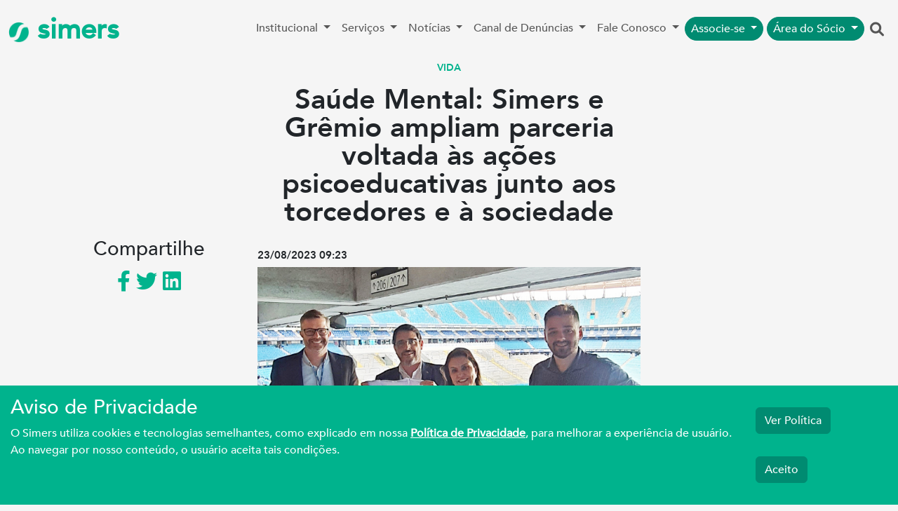

--- FILE ---
content_type: text/html; charset=UTF-8
request_url: https://simers.org.br/noticia/saude-mental--simers-e-gremio-ampliam-parceria-voltada-as-acoes-psicoeducativas-junto-aos-torcedores-e-a-sociedade
body_size: 9135
content:
<!DOCTYPE html>
<html lang="pt-br">

<head>

    <!-- Google tag (gtag.js) -->
    <script async src="https://www.googletagmanager.com/gtag/js?id=GTM-TFQJ5X"></script>
    <script>
        window.dataLayer = window.dataLayer || [];

        function gtag() {
            dataLayer.push(arguments);
        }
        gtag('js', new Date());

        gtag('config', 'GTM-TFQJ5X');
    </script>
    <meta charset="UTF-8">
    <meta name="facebook-domain-verification" content="waqbfckt6u9dpsiliiw60extivoo0d" />
    <script src="https://www.google.com/recaptcha/api.js" async defer></script>
    <!-- Facebook Pixel Code -->
    <script>
        ! function(f, b, e, v, n, t, s) {
            if (f.fbq) return;
            n = f.fbq = function() {
                n.callMethod ?
                    n.callMethod.apply(n, arguments) : n.queue.push(arguments)
            };
            if (!f._fbq) f._fbq = n;
            n.push = n;
            n.loaded = !0;
            n.version = '2.0';
            n.queue = [];
            t = b.createElement(e);
            t.async = !0;
            t.src = v;
            s = b.getElementsByTagName(e)[0];
            s.parentNode.insertBefore(t, s)
        }(window, document, 'script',
            'https://connect.facebook.net/en_US/fbevents.js');
        fbq('init', '1014044392908038');
        fbq('track', 'PageView');
    </script>
    <noscript>
        <img height="1" width="1" src="https://www.facebook.com/tr?id=1014044392908038&ev=PageView&noscript=1" />
    </noscript>
    <!-- End Facebook Pixel Code -->
    <meta http-equiv="X-UA-Compatible" content="IE=edge">
    <link href="https://cdn.jsdelivr.net/npm/bootstrap@5.3.0-alpha1/dist/css/bootstrap.min.css" rel="stylesheet">
    <link href="https://cdnjs.cloudflare.com/ajax/libs/font-awesome/6.1.2/css/all.min.css" rel="stylesheet">


    <meta name="viewport" content="width=device-width, initial-scale=1">

    
    <base href="">
    <title>Saúde Mental: Simers e Grêmio ampliam parceria voltada às ações psicoeducativas junto aos torcedores e à sociedade</title>
    <!-- Twitter Card data -->
    <meta name="twitter:card" content="summary">
    <meta name="twitter:site" content="@simersoficial">
    <meta name="twitter:title" content="Saúde Mental: Simers e Grêmio ampliam parceria voltada às ações psicoeducativas junto aos torcedores e à sociedade">
    <meta name="twitter:description" content="">
    <meta name="twitter:creator" content="@simersoficial">
    <!-- Twitter Summary Card com imagem larga, tem que ter pelo menos 280x150px -->
    <meta name="twitter:image:src" content="https://simers.org.br/img/upload/34536_destaque.png">

    <!-- Open Graph data -->
    <meta property="og:title" content="Saúde Mental: Simers e Grêmio ampliam parceria voltada às ações psicoeducativas junto aos torcedores e à sociedade" />
    <meta property="og:type" content="article" />
    <meta property="og:url" content="https://simers.org.br" />
    <meta property="og:image" content="https://simers.org.br/img/upload/34536_destaque.png" />
    <meta property="og:description" content="Saúde Mental: Simers e Grêmio ampliam parceria voltada às ações psicoeducativas junto aos torcedores e à sociedade" />
    <meta property="og:site_name" content="Simers" />
    <meta property="article:published_time" content="2023-08-23 09:26:17" />
    <meta property="article:modified_time" content="2023-08-23 15:05:32" />
    <meta property="article:section" content="Secção do Artigo" />
    <meta property="article:tag" content="Tag do Artigo" />

    <link rel="icon" href="https://simers.org.br/img/simers-icon.png" type="image/x-icon" />
    <meta name="description" content="Simers é o sindicato que representa toda a categoria médica no Rio Grande do Sul. Gestão compartilhada com foco na ética e na transparência.">
    <script src="https://www.google.com/recaptcha/api.js" async defer></script>
    <script type="application/javascript">
        (function(w, d, t, r, u) {
            w[u] = w[u] || [];
            w[u].push({
                'projectId': '10000',
                'properties': {
                    'pixelId': '10157044',
                    'userEmail': '<email_address>'
                }
            });
            var s = d.createElement(t);
            s.src = r;
            s.async = true;
            s.onload = s.onreadystatechange = function() {
                var y, rs = this.readyState,
                    c = w[u];
                if (rs && rs != "complete" && rs != "loaded") {
                    return
                }
                try {
                    y = YAHOO.ywa.I13N.fireBeacon;
                    w[u] = [];
                    w[u].push = function(p) {
                        y([p])
                    };
                    y(c)
                } catch (e) {}
            };
            var scr = d.getElementsByTagName(t)[0],
                par = scr.parentNode;
            par.insertBefore(s, scr)
        })(window, document, "script", "https://s.yimg.com/wi/ytc.js", "dotq");
    </script>

    <meta name="csrf-param" content="_csrf">
<meta name="csrf-token" content="3iKSXGoIw3ukbTHXW97ECW0G1ssPJAfTCC_OIywDW1uTZtEtOjymMugyeIIBubYxHXCznEJmNr5iaf9RVlAODw==">
    <style>
        @import url("https://fonts.googleapis.com/css?family=Roboto:300,400,500,700");

        @font-face {
            font-family: AvenirLight;
            font-weight: 400;
            src: url(../fonts/avenir-light.ttf) format("truetype");
        }

        @font-face {
            font-family: AvenirRegular;
            font-weight: 400;
            src: url(../fonts/avenir-medium.ttf) format("truetype");
        }

        @font-face {
            font-family: AvenirBold;
            font-weight: 400;
            src: url(../fonts/avenir-heavy.ttf) format("truetype");
        }

        body {
            font-family: AvenirRegular;
        }

        .hidden {
            display: none;
        }

        .btn-success {
            background-color: #008b71 !important;
            border-color: #008b71 !important;
            color: white !important;
        }

        .btn:hover {
            color: white;
            background-color: #008b71 !important;
            border-color: #008b71 !important;
        }

        .nav-item:hover ul {
            display: block;
        }

        .home {
            background-color: #f5f5f5;
        }

        .color-simers {
            color: #00B38D;
        }

        .color-simers:hover {
            color: #00B38D;
            text-decoration: none;
        }

        .color-simers-escuro {
            color: #005349;
        }

        .color-simers-escuro:hover {
            color: #005349;
            text-decoration: none;
        }

        .fab {
            position: fixed;
            bottom: 10px;
            right: 10px;
        }

        .fab button {
            cursor: pointer;
            width: 48px;
            height: 48px;
            border-radius: 30px;
            background-color: #cb60b3;
            border: none;
            box-shadow: 0 1px 5px rgba(0, 0, 0, .4);
            font-size: 24px;
            color: white;

            -webkit-transition: .2s ease-out;
            -moz-transition: .2s ease-out;
            transition: .2s ease-out;
        }

        .fab button:focus {
            outline: none;
        }

        .fab button.main {
            position: absolute;
            width: 60px;
            height: 60px;
            border-radius: 30px;
            background-color: #00b38d;
            right: 0;
            bottom: 0;
            z-index: 20;
        }


        .fab ul {
            position: absolute;
            bottom: 0;
            right: 0;
            padding: 0;
            padding-right: 5px;
            margin: 0;
            list-style: none;
            z-index: 10;

            -webkit-transition: .2s ease-out;
            -moz-transition: .2s ease-out;
            transition: .2s ease-out;
        }

        .fab ul div {
            /*display: flex;*/
            justify-content: flex-start;
            position: relative;
            margin-bottom: -10%;
            opacity: 0;

            -webkit-transition: .3s ease-out;
            -moz-transition: .3s ease-out;
            transition: .3s ease-out;
        }

        .fab ul div label {
            margin-right: 10px;
            white-space: nowrap;
            display: block;
            margin-top: 10px;
            padding: 5px 8px;
            background-color: white;
            box-shadow: 0 1px 3px rgba(0, 0, 0, .2);
            border-radius: 3px;
            height: 18px;
            font-size: 16px;
            pointer-events: none;
            opacity: 0;

            -webkit-transition: .2s ease-out;
            -moz-transition: .2s ease-out;
            transition: .2s ease-out;
        }

        .fab.show button.main,
        .fab.show button.main {
            outline: none;
            background-color: #00b38d;
            box-shadow: 0 3px 8px rgba(0, 0, 0, .5);
        }

        .fab.show button.main:before,
        .fab.show button.main:before {
            content: '↑';
        }

        .fab.show button.main+ul,
        .fab.show button.main+ul {
            bottom: 70px;
        }

        .fab.show button.main+ul div,
        .fab.show button.main+ul div {
            margin-bottom: 10px;
            opacity: 1;
        }

        .fab.show button.main+ul div:hover label,
        .fab.show button.main+ul div:hover label {
            opacity: 1;
        }

        .fab .card {
            padding: 16px;
            background: #fff;
            width: 290px;
            height: 400px;
            border-radius: 16px;
            box-shadow: 0 3px 8px rgba(0, 0, 0, .5);
        }
    </style>
</head>

<body class="home">
        <div class="container-fluid p-0">

        <header>
            <nav class="navbar navbar-expand-lg navbar-light">
                <div class="container-fluid">
                    <a class="navbar-brand color-simers" href="/" style="font-size: 40px;font-weight: 700;">
                        <img src="https://simers.org.br/img/simers-icon.png" style="width: auto;height: 30px;" />
                        simers
                    </a>
                    <button class="navbar-toggler" type="button" data-bs-toggle="collapse" data-bs-target="#navbarSupportedContent" aria-controls="navbarSupportedContent" aria-expanded="false" aria-label="Toggle navigation">
                        <span class="navbar-toggler-icon"></span>
                    </button>
                    <div class="collapse navbar-collapse" id="navbarSupportedContent">
                        <ul class="navbar-nav mb-2 mb-lg-0" style="margin-left: auto;">
                            <li class="nav-item dropdown">
                                <a class="nav-link dropdown-toggle" href="#" id="nav-institucional" role="button" data-bs-toggle="dropdown" aria-expanded="false">
                                    Institucional
                                </a>
                                <ul class="dropdown-menu" aria-labelledby="nav-institucional">
                                    <li><a class="dropdown-item" href="/quem-somos">Quem Somos</a></li>
                                    <li><a class="dropdown-item" href="/nucleos-de-trabalho">Políticas Estratégicas</a></li>
                                    <li><a class="dropdown-item" href="/transparencia-salarial">Relatório de Transparência Salarial</a></li>
                                </ul>
                            </li>
                            <li class="nav-item dropdown">
                                <a class="nav-link dropdown-toggle" href="#" id="navbarDropdown" role="button" data-bs-toggle="dropdown" aria-expanded="false">
                                    Serviços
                                </a>
                                <ul class="dropdown-menu" aria-labelledby="navbarDropdown">
                                    <li><a class="dropdown-item" href="/saudemental">Saúde Mental</a></li>
                                    <li><a class="dropdown-item" href="/sim">SIM Serviços</a></li>
                                    <li><a class="dropdown-item" href="https://clubedevantagens.simers.net/">Clube de Vantagens</a></li>
                                    <li><a class="dropdown-item" href="/nucleos-de-trabalho/banco-peritos-medicos">Banco de Assistentes Técnicos em Perícias Médicas</a></li>
                                </ul>
                            </li>
                            <li class="nav-item dropdown">
                                <a class="nav-link dropdown-toggle" href="#" id="navbarDropdown" role="button" data-bs-toggle="dropdown" aria-expanded="false">
                                    Notícias
                                </a>
                                <ul class="dropdown-menu" aria-labelledby="navbarDropdown">
                                    <li><a class="dropdown-item" href="/noticias">Leia as notícias</a></li>
                                    <li><a class="dropdown-item" href="/galeria">Galeria de fotos</a></li>
                                    <li><a class="dropdown-item" href="https://open.spotify.com/show/1tmRnas8aSqX7G9i5DmvyX">Podcast</a></li>
                                </ul>
                            </li>

                            <li class="nav-item dropdown">
                                <a class="nav-link dropdown-toggle" href="#" id="navbarDropdown" role="button" data-bs-toggle="dropdown" aria-expanded="false">
                                    Canal de Denúncias
                                </a>
                                <ul class="dropdown-menu" aria-labelledby="navbarDropdown">
                                    <li><a class="dropdown-item" href="/canal-denuncia">Exercício Profissional - Denúncia</a></li>
                                    <li><a class="dropdown-item" href="/compliance-denuncia">Compliance - Denúncia</a></li>
                                </ul>
                            </li>
                            <li class="nav-item dropdown">
                                <a class="nav-link dropdown-toggle" href="#" id="navbarDropdown" role="button" data-bs-toggle="dropdown" aria-expanded="false">
                                    Fale Conosco
                                </a>
                                <ul class="dropdown-menu" aria-labelledby="navbarDropdown">
                                    <li><a class="dropdown-item" href="/ouvidoria">Ouvidoria</a></li>
                                    <li><a class="dropdown-item" href="/contato">Contato</a></li>
                                    <li><a class="dropdown-item" href="/imprensa">Imprensa</a></li>

                                </ul>
                            </li>
                            <li class="nav-item dropdown">
                                <a class="py-1 my-1 nav-link dropdown-toggle btn btn-sm btn-success btn-outline-success rounded-pill" style="color:white;" href="#" id="navbarDropdown" role="button" data-bs-toggle="dropdown" aria-expanded="false">
                                    Associe-se
                                </a>
                                <ul class="dropdown-menu" aria-labelledby="navbarDropdown">
                                    <li><a class="dropdown-item" href="/sim#associe-se">Médico</a></li>
                                    <li><a class="dropdown-item" href="/nucleo-academico#associese">Acadêmico</a></li>
                                </ul>
                            </li>
                            <li class="nav-item dropdown">
                                <a class="py-1 my-1 nav-link dropdown-toggle btn btn-sm btn-success btn-outline-success rounded-pill" style="margin-left: 5px;color:white;" href="#" id="navbarDropdown" role="button" data-bs-toggle="dropdown" aria-expanded="false">
                                    Área do Sócio
                                </a>
                                <ul class="dropdown-menu" aria-labelledby="navbarDropdown">
                                    <li><a class="dropdown-item" href="https://arearestrita.simers.org.br">Médico</a></li>
                                    <li><a class="dropdown-item" href="/nucleo-academico">Acadêmico</a></li>
                                </ul>
                            </li>
                            <a class="text-center nav-link search" onclick="mostraOcultaPesquiar()" style="font-size: 20px;" href="#" role="button">
                                <i class="fa fa-search"></i>
                            </a>
                        </ul>

                    </div>
                </div>
            </nav>
        </header>
        <div class="search-bar hidden ">
            <form class="py-3 px-3" method="get" id="searchformdsk" action="/busca">
                <div class="row ">
                    <div class="offset-md-3 col-md-5">
                        <input type="text" class="form-control" name="s" id="buscambl" placeholder="Digite aqui sua busca">
                    </div>
                    <div class="col-md-2">
                        <div class="btn btn-md btn-success" type="submit"><i class="fa fa-search"></i></div>
                        <div onclick="mostraOcultaPesquiar()" class="btn btn-md btn-secondary" type="submit"><i class="fa-regular fa-circle-xmark"></i></div>
                    </div>
                </div>
            </form>
        </div>

    </div>
        <script>
    var SOCIAL = {
        title: 'Saúde Mental: Simers e Grêmio ampliam parceria voltada às ações psicoeducativas junto aos torcedores e à sociedade',
        url: 'https://simers.org.br/noticia/saude-mental--simers-e-gremio-ampliam-parceria-voltada-as-acoes-psicoeducativas-junto-aos-torcedores-e-a-sociedade'
    };
</script>
<style>
    .corpo-noticia img {
        max-width: 100%;
        height: auto;
    }
</style>
<div class="container">
    <div class="row">
        <div class="mx-auto col-md-6 text-center">
                        <div  style="color: #00b38d; font-family: AvenirBold, sans-serif;font-size: 14px;text-transform: uppercase;">Vida</div>
            <h1 class="mt-3" style="font-family: AvenirBold, sans-serif;font-size: 40px;line-height: 1; margin: 5px 0;">Saúde Mental: Simers e Grêmio ampliam parceria voltada às ações psicoeducativas junto aos torcedores e à sociedade</h1>
            <h5 class="mt-3" style="font-family: Avenir, sans-serif;font-size: 20px;line-height: 1; margin: 5px 0;"></h5>
        </div>
    </div>

    <div class="row">
        <div class="col-md-3 text-center">
            <h3>Compartilhe</h3>

            <a href="https://www.facebook.com/sharer.php?u=simers.org.br/noticia/saude-mental--simers-e-gremio-ampliam-parceria-voltada-as-acoes-psicoeducativas-junto-aos-torcedores-e-a-sociedade" class="color-simers" style="font-size: 30px; text-decoration: none;" target="_blank">
                <i class="fa-brands fa-facebook-f"></i>
            </a>
            <a href="https://twitter.com/intent/tweet?url=simers.org.br/noticia/saude-mental--simers-e-gremio-ampliam-parceria-voltada-as-acoes-psicoeducativas-junto-aos-torcedores-e-a-sociedade" class="color-simers" style="font-size: 30px; text-decoration: none;" target="_blank">
                <i class="fa-brands fa-twitter"></i>
            </a>
            <a href="https://www.linkedin.com/sharing/share-offsite/?url=simers.org.br/noticia/saude-mental--simers-e-gremio-ampliam-parceria-voltada-as-acoes-psicoeducativas-junto-aos-torcedores-e-a-sociedade" class="color-simers" style="font-size: 30px; text-decoration: none;" target="_blank">
                <i class="fa-brands fa-linkedin"></i>
            </a>
        </div>
        <div class="col-md-6 mt-3">
            <h2 style="font-weight: 600; font-size:15px; font-family:AvenirBold,sans-serif">
                <strong>23/08/2023 09:23</strong>
            </h2>
            <div class="corpo-noticia">
                <p style="text-align:center"><img alt="" height="500" src="https://simers.org.br/img/files/08.%20Agosto/agosto_2023/02.08.23/10.08.23/170823/23.08.23/Design%20sem%20nome%20-%202023-08-22T175340_201%20(1).png" width="700" /></p>

<p style="text-align:justify">Para garantir que os est&aacute;dios de futebol sejam um espa&ccedil;o de bem-estar do corpo e tamb&eacute;m da mente, o Sindicato M&eacute;dico do Rio Grande do Sul (Simers) e o Gr&ecirc;mio Foot-Ball Porto Alegrense iniciaram uma s&eacute;rie de agendas para promover a&ccedil;&otilde;es psicoeducativas junto aos torcedores e &agrave; sociedade ga&uacute;cha. Nesta ter&ccedil;a-feira, a diretora do Simers, Luciana Mesko, e o gerente de Marketing e Comunica&ccedil;&atilde;o da entidade, Leandro Melo, foram recebidos pelo coordenador do Clube de Todos, Juliano Ferrer, pelos assessores da presid&ecirc;ncia Alexandre Rossato e Luiz Felipe Barth, e por Douglas Dombrovski.</p>

<p style="text-align:justify">Durante a reuni&atilde;o, Simers e Gr&ecirc;mio alinharam as a&ccedil;&otilde;es da parceria, que acontece dentro da campanha do N&uacute;cleo de Psiquiatria do Simers, intitulada Sa&uacute;de Mental &eacute; Assunto S&eacute;rio o Ano Todo, cujo objetivo &eacute; falar sobre o tema de janeiro a dezembro. Al&eacute;m disso, foi exibido o filme que marca os 92 anos do maior sindicato m&eacute;dico da Am&eacute;rica Latina, reconhecido pelas iniciativas pela valoriza&ccedil;&atilde;o e defesa n&atilde;o s&oacute; do m&eacute;dico, mas tamb&eacute;m, da Sa&uacute;de.</p>

<p style="text-align:justify">&ldquo;Esta &eacute; a segunda vez que somos recebidos pelo clube e temos a certeza de que ser&aacute; poss&iacute;vel levar informa&ccedil;&otilde;es relevantes para os tricolores de todo o Estado, que v&atilde;o desde a conscientiza&ccedil;&atilde;o at&eacute; a preven&ccedil;&atilde;o contra viol&ecirc;ncia e preconceito dentro dos est&aacute;dios&rdquo;, afirma Luciana Mesko, que &eacute; integrante do N&uacute;cleo de Psiquiatria do Simers.</p>

<p style="text-align:center"><img alt="" height="400" src="https://simers.org.br/img/files/08.%20Agosto/agosto_2023/02.08.23/10.08.23/170823/23.08.23/Design%20sem%20nome%20-%202023-08-22T175730_688.png" width="700" /></p>

<p>&nbsp;</p>
            </div>
                        <div style="    border: 1px solid #e5e5e5;
    border-width: 1px 0;
    line-height: 1.5;
    margin-top: 50px;
    padding: 25px 0;">
                <strong style="color: #04695e;
    font-family: AvenirBold;
    text-transform: uppercase;">Tags:</strong>
                                                            <a href="/noticias-tags?t=saude-mental">Saúde Mental</a>
                                            <a href="/noticias-tags?t=nucleo-de-psiquiatria-simers">Núcleo de Psiquiatria Simers</a>
                                            <a href="/noticias-tags?t=gremio">Grêmio</a>
                                            <a href="/noticias-tags?t=saude-mental-e-assunto-serio-o-ano-todo">saúde mental é assunto sério o ano todo</a>
                                            <a href="/noticias-tags?t=parceria">Parceria</a>
                                                </div>
            <div class="py-5 text-center d-flex " style="flex-direction: row;
    justify-content: space-between;">
                                    <a class="color-simers" href="/noticia/sapucaia-do-sul--simers-garante-que-obstetras-que-atuam-no-hospital-recebam-os-honorarios" style="align-items: center;
    font-family: AvenirBold;
    font-size: 20px;
    text-decoration: none;">
                        <i class="fa-solid fa-chevron-left"></i>
                        Anterior
                    </a>
                                                    <a class="color-simers" href="/noticia/nota-oficial--nucleo-de-atencao-primaria-do-simers-atuara-pela-categoria-em-encerramento-de-termo-de-colaboracao-da-santa-casa-e-do-divina-providencia-com-a-prefeitura" style="
    text-align: right;
    font-family: AvenirBold;
    font-size: 20px;
    text-decoration: none;">
                        Próximo
                        <i class="fa-solid fa-chevron-right"></i>
                    </a>
                            </div>

        </div>
        <div class="col-md-3">
        </div>
    </div>
</div>
            <!-- Privacidade -->
        <div class="fixed-bottom" style="background:#00b38d;">
            <div class="row" style="padding:15px 15px;">
                <div class="col-md-10">
                    <h3 style="color:#fff">Aviso de Privacidade</h3>
                    <p style="color:#fff">
                        O Simers utiliza cookies e tecnologias semelhantes, como explicado em nossa <a style="color:white;font-weight: bold;text-decoration: underline;" href="/politica-privacidade" target="_blank">Política de Privacidade</a>, para melhorar a experiência de usuário. Ao navegar por nosso conteúdo, o usuário aceita tais condições.
                    </p>
                </div>
                <div class="col-md-2">
                    <form action="/site/aceita-politica" method="POST">
                        <a href="/politica-privacidade" target="_blank" class="btn btn-md btn-success" style="margin: 1rem 0;">Ver Política</a>
                        <br>
                        <button type="submit" class="btn btn-md btn-success" style="margin: 1rem 0;">Aceito</button>
                    </form>
                </div>
            </div>
        </div>
        <div class="container-fluid px-0" style="border-top:#00b38d 4px solid;"></div>
    <div class="container">
        <footer class="py-5">
            <div class="row">
                <div class="col-6 col-md-2 mb-3">
                    <h5>Serviços</h5>
                    <ul class="nav flex-column">
                        <li class="nav-item mb-2"><a href="/saudemental" class="nav-link p-0 text-muted">Saúde Mental</a></li>
                        <li class="nav-item mb-2"><a href="/sim" class="nav-link p-0 text-muted">SIM Serviços</a></li>
                        <li class="nav-item mb-2"><a href="https://clubedevantagens.simers.net/" class="nav-link p-0 text-muted">Clube de Vantagens</a></li>
                        <li class="nav-item mb-2"><a href="/nucleos-de-trabalho/banco-peritos-medicos" class="nav-link p-0 text-muted">Banco de Assistentes Técnicos em Perícias Médicas</a></li>

                    </ul>
                </div>

                <div class="col-6 col-md-2 mb-3">
                    <h5>Canal de Denúncias</h5>
                    <ul class="nav flex-column">
                        <li class="nav-item mb-2"><a href="https://conteudo.simers.org.br/canal-denuncia-simers" class="nav-link p-0 text-muted">Código de trabalho</a></li>
                        <li class="nav-item mb-2"><a href="https://conteudo.simers.org.br/canal-de-denuncias-exercicio-ilegal-medicina" class="nav-link p-0 text-muted">Exercício Ilegal</a></li>
                        <li class="nav-item mb-2"><a href="https://conteudo.simers.org.br/denuncia_assediomoral" class="nav-link p-0 text-muted">Assédio Moral</a></li>
                        <li class="nav-item mb-2"><a href="https://conteudo.simers.org.br/canaldenuncia_residentes" class="nav-link p-0 text-muted">Residência Médica</a></li>
                        <li class="nav-item mb-2"><a href="/integridade-corporativa" class="nav-link p-0 text-muted">Integridade Corporativa</a></li>
                        <li class="nav-item mb-2"><a href="/integridade-corporativa#denuncia-ato-currupcao" class="nav-link p-0 text-muted">Compliance - Denúncia</a></li>
                        <li class="nav-item mb-2"><a href="https://conteudo.simers.org.br/canal-de-denuncias-psiquiatria" class="nav-link p-0 text-muted">Psiquiatria</a></li>
                    </ul>
                </div>

                <div class="col-6 col-md-2 mb-3">
                    <h5>Institucional</h5>
                    <ul class="nav flex-column">
                        <li class="nav-item mb-2"><a href="/quem-somos" class="nav-link p-0 text-muted">Quem Somos</a></li>
                        <li class="nav-item mb-2"><a href="/nucleos-de-trabalho" class="nav-link p-0 text-muted">Políticas Estratégicas</a></li>
                    </ul>
                    <h5>Notícias</h5>
                    <ul class="nav flex-column">
                        <li class="nav-item mb-2"><a href="/noticias" class="nav-link p-0 text-muted">Leia as notícias</a></li>

                        <li class="nav-item mb-2"><a href="https://open.spotify.com/show/1tmRnas8aSqX7G9i5DmvyX" class="nav-link p-0 text-muted">Podcast</a></li>
                    </ul>
                    <h5>Fale Conosco</h5>
                    <ul class="nav flex-column">
                        <li class="nav-item mb-2"><a href="/ouvidoria" class="nav-link p-0 text-muted">Ouvidoria</a></li>
                        <li class="nav-item mb-2"><a href="/contato" class="nav-link p-0 text-muted">Contato</a></li>
                        <li class="nav-item mb-2"><a href="/imprensa" class="nav-link p-0 text-muted">Imprensa</a></li>
                    </ul>
                </div>

                <div class="col-md-5 offset-md-1 mb-3">
                    <form id="news-letter-form">
                        <h5>Clique aqui e fale com o Simers pelo WhatsApp</h5>
                        <p>Assine nossa newsletter</p>

                        <div class="d-flex flex-column flex-sm-row w-100 gap-2">
                            <label for="nome-news" class="visually-hidden">Nome</label>
                            <input name="nome-news" type="text" class="form-control" placeholder="Nome">
                            <label for="email-news" class="visually-hidden">Email</label>
                            <input name="email-news" type="email" class="form-control" placeholder="Email">
                            <button id="btn-news-enviar" class="btn btn-success rounded-pill " type="submit">Enviar</button>
                        </div>
                        <div class="row news-letter-sucesso d-none">
                            <p class="text-center">Enviado com sucesso!</p>
                        </div>
                        <br>
                        <div class="g-recaptcha" data-sitekey="6LcVvb0ZAAAAAMvOUg2w_cLox3SQuuKhRNqw8TIz"></div>

                    </form>
                    <div class="row">
                        <div class="d-flex py-3" style="justify-content: space-around;">
                            <a href="https://play.google.com/store/apps/details?id=com.simers.app"><img src="https://simers.org.br/img/googleplay.webp" class="img-fluid"></a>
                            <a href="https://apps.apple.com/br/app/simers-aplicativo/id1530215321"><img src="https://simers.org.br/img/appleplay.png" class="img-fluid"></a>
                        </div>
                    </div>

                </div>
            </div>

            <div class="d-flex flex-column flex-sm-row justify-content-around py-4 my-4 border-top" style="font-size: 20px;">
                <p style="font-size: 20px;">Simers © 2023 | Rua Coronel Corte Real, 975 Petrópolis | Porto Alegre | (51) 3027.3737
                    <br><span style="font-size: smaller;">Sindicato Médico Do Rio Grande Do Sul – CNPJ 92.990.498/0001-03</span>
                </p>
                <ul class="list-unstyled d-flex">
                    <li class="ms-3">
                        <a class="color-simers" href="https://www.facebook.com/simersoficial/">
                            <i class="fa-brands fa-facebook-f"></i>
                        </a>
                    </li>
                    <li class="ms-3">
                        <a class="color-simers" href="https://twitter.com/simersoficial/">
                            <i class="fa-brands fa-twitter"></i>
                        </a>
                    </li>
                    <li class="ms-3">
                        <a class="color-simers" href="https://www.youtube.com/user/simersnatv/">
                            <i class="fa-brands fa-youtube"></i>
                        </a>
                    </li>
                    <li class="ms-3">
                        <a class="color-simers" href="https://www.instagram.com/simersoficial/">
                            <i class="fa-brands fa-instagram"></i>
                        </a>
                    </li>
                    <li class="ms-3">
                        <a class="color-simers" href="https://www.linkedin.com/company/simers-rs/">
                            <i class="fa-brands fa-linkedin"></i>
                        </a>
                    </li>
                </ul>
            </div>
        </footer>
    </div>
    <script src="/js/jquery-3.6.3.js"></script>
<script src="/js/popper.min.js"></script>    <script>
        $("#news-letter-form").on("submit", function(e) {
            $('#btn-news-enviar').prop('disabled', true);
            e.preventDefault()
            jQuery.ajax({
                type: 'POST',
                url: '/site/salvanewsletter',
                data: $("#news-letter-form").serialize(),
                success: (data) => {
                    $('#btn-news-enviar').prop('disabled', false);
                    var ret = JSON.parse(data);
                    if (ret.return == false) {
                        alert(ret.msg);
                    } else {
                        $(".news-letter-sucesso").removeClass("d-none");
                    }
                }
            })
        })

        function mostraOcultaPesquiar() {
            var pesquisa = $('.search-bar');
            if (pesquisa.hasClass("hidden")) {
                pesquisa.removeClass("hidden");
            } else {
                pesquisa.addClass("hidden");
            }

        }
    </script>
    <script src="/js/bootstrap.bundle.min.js"></script>
</body>

</html>


--- FILE ---
content_type: text/html; charset=utf-8
request_url: https://www.google.com/recaptcha/api2/anchor?ar=1&k=6LcVvb0ZAAAAAMvOUg2w_cLox3SQuuKhRNqw8TIz&co=aHR0cHM6Ly9zaW1lcnMub3JnLmJyOjQ0Mw..&hl=en&v=PoyoqOPhxBO7pBk68S4YbpHZ&size=normal&anchor-ms=20000&execute-ms=30000&cb=rmq3jzbb8zc4
body_size: 49230
content:
<!DOCTYPE HTML><html dir="ltr" lang="en"><head><meta http-equiv="Content-Type" content="text/html; charset=UTF-8">
<meta http-equiv="X-UA-Compatible" content="IE=edge">
<title>reCAPTCHA</title>
<style type="text/css">
/* cyrillic-ext */
@font-face {
  font-family: 'Roboto';
  font-style: normal;
  font-weight: 400;
  font-stretch: 100%;
  src: url(//fonts.gstatic.com/s/roboto/v48/KFO7CnqEu92Fr1ME7kSn66aGLdTylUAMa3GUBHMdazTgWw.woff2) format('woff2');
  unicode-range: U+0460-052F, U+1C80-1C8A, U+20B4, U+2DE0-2DFF, U+A640-A69F, U+FE2E-FE2F;
}
/* cyrillic */
@font-face {
  font-family: 'Roboto';
  font-style: normal;
  font-weight: 400;
  font-stretch: 100%;
  src: url(//fonts.gstatic.com/s/roboto/v48/KFO7CnqEu92Fr1ME7kSn66aGLdTylUAMa3iUBHMdazTgWw.woff2) format('woff2');
  unicode-range: U+0301, U+0400-045F, U+0490-0491, U+04B0-04B1, U+2116;
}
/* greek-ext */
@font-face {
  font-family: 'Roboto';
  font-style: normal;
  font-weight: 400;
  font-stretch: 100%;
  src: url(//fonts.gstatic.com/s/roboto/v48/KFO7CnqEu92Fr1ME7kSn66aGLdTylUAMa3CUBHMdazTgWw.woff2) format('woff2');
  unicode-range: U+1F00-1FFF;
}
/* greek */
@font-face {
  font-family: 'Roboto';
  font-style: normal;
  font-weight: 400;
  font-stretch: 100%;
  src: url(//fonts.gstatic.com/s/roboto/v48/KFO7CnqEu92Fr1ME7kSn66aGLdTylUAMa3-UBHMdazTgWw.woff2) format('woff2');
  unicode-range: U+0370-0377, U+037A-037F, U+0384-038A, U+038C, U+038E-03A1, U+03A3-03FF;
}
/* math */
@font-face {
  font-family: 'Roboto';
  font-style: normal;
  font-weight: 400;
  font-stretch: 100%;
  src: url(//fonts.gstatic.com/s/roboto/v48/KFO7CnqEu92Fr1ME7kSn66aGLdTylUAMawCUBHMdazTgWw.woff2) format('woff2');
  unicode-range: U+0302-0303, U+0305, U+0307-0308, U+0310, U+0312, U+0315, U+031A, U+0326-0327, U+032C, U+032F-0330, U+0332-0333, U+0338, U+033A, U+0346, U+034D, U+0391-03A1, U+03A3-03A9, U+03B1-03C9, U+03D1, U+03D5-03D6, U+03F0-03F1, U+03F4-03F5, U+2016-2017, U+2034-2038, U+203C, U+2040, U+2043, U+2047, U+2050, U+2057, U+205F, U+2070-2071, U+2074-208E, U+2090-209C, U+20D0-20DC, U+20E1, U+20E5-20EF, U+2100-2112, U+2114-2115, U+2117-2121, U+2123-214F, U+2190, U+2192, U+2194-21AE, U+21B0-21E5, U+21F1-21F2, U+21F4-2211, U+2213-2214, U+2216-22FF, U+2308-230B, U+2310, U+2319, U+231C-2321, U+2336-237A, U+237C, U+2395, U+239B-23B7, U+23D0, U+23DC-23E1, U+2474-2475, U+25AF, U+25B3, U+25B7, U+25BD, U+25C1, U+25CA, U+25CC, U+25FB, U+266D-266F, U+27C0-27FF, U+2900-2AFF, U+2B0E-2B11, U+2B30-2B4C, U+2BFE, U+3030, U+FF5B, U+FF5D, U+1D400-1D7FF, U+1EE00-1EEFF;
}
/* symbols */
@font-face {
  font-family: 'Roboto';
  font-style: normal;
  font-weight: 400;
  font-stretch: 100%;
  src: url(//fonts.gstatic.com/s/roboto/v48/KFO7CnqEu92Fr1ME7kSn66aGLdTylUAMaxKUBHMdazTgWw.woff2) format('woff2');
  unicode-range: U+0001-000C, U+000E-001F, U+007F-009F, U+20DD-20E0, U+20E2-20E4, U+2150-218F, U+2190, U+2192, U+2194-2199, U+21AF, U+21E6-21F0, U+21F3, U+2218-2219, U+2299, U+22C4-22C6, U+2300-243F, U+2440-244A, U+2460-24FF, U+25A0-27BF, U+2800-28FF, U+2921-2922, U+2981, U+29BF, U+29EB, U+2B00-2BFF, U+4DC0-4DFF, U+FFF9-FFFB, U+10140-1018E, U+10190-1019C, U+101A0, U+101D0-101FD, U+102E0-102FB, U+10E60-10E7E, U+1D2C0-1D2D3, U+1D2E0-1D37F, U+1F000-1F0FF, U+1F100-1F1AD, U+1F1E6-1F1FF, U+1F30D-1F30F, U+1F315, U+1F31C, U+1F31E, U+1F320-1F32C, U+1F336, U+1F378, U+1F37D, U+1F382, U+1F393-1F39F, U+1F3A7-1F3A8, U+1F3AC-1F3AF, U+1F3C2, U+1F3C4-1F3C6, U+1F3CA-1F3CE, U+1F3D4-1F3E0, U+1F3ED, U+1F3F1-1F3F3, U+1F3F5-1F3F7, U+1F408, U+1F415, U+1F41F, U+1F426, U+1F43F, U+1F441-1F442, U+1F444, U+1F446-1F449, U+1F44C-1F44E, U+1F453, U+1F46A, U+1F47D, U+1F4A3, U+1F4B0, U+1F4B3, U+1F4B9, U+1F4BB, U+1F4BF, U+1F4C8-1F4CB, U+1F4D6, U+1F4DA, U+1F4DF, U+1F4E3-1F4E6, U+1F4EA-1F4ED, U+1F4F7, U+1F4F9-1F4FB, U+1F4FD-1F4FE, U+1F503, U+1F507-1F50B, U+1F50D, U+1F512-1F513, U+1F53E-1F54A, U+1F54F-1F5FA, U+1F610, U+1F650-1F67F, U+1F687, U+1F68D, U+1F691, U+1F694, U+1F698, U+1F6AD, U+1F6B2, U+1F6B9-1F6BA, U+1F6BC, U+1F6C6-1F6CF, U+1F6D3-1F6D7, U+1F6E0-1F6EA, U+1F6F0-1F6F3, U+1F6F7-1F6FC, U+1F700-1F7FF, U+1F800-1F80B, U+1F810-1F847, U+1F850-1F859, U+1F860-1F887, U+1F890-1F8AD, U+1F8B0-1F8BB, U+1F8C0-1F8C1, U+1F900-1F90B, U+1F93B, U+1F946, U+1F984, U+1F996, U+1F9E9, U+1FA00-1FA6F, U+1FA70-1FA7C, U+1FA80-1FA89, U+1FA8F-1FAC6, U+1FACE-1FADC, U+1FADF-1FAE9, U+1FAF0-1FAF8, U+1FB00-1FBFF;
}
/* vietnamese */
@font-face {
  font-family: 'Roboto';
  font-style: normal;
  font-weight: 400;
  font-stretch: 100%;
  src: url(//fonts.gstatic.com/s/roboto/v48/KFO7CnqEu92Fr1ME7kSn66aGLdTylUAMa3OUBHMdazTgWw.woff2) format('woff2');
  unicode-range: U+0102-0103, U+0110-0111, U+0128-0129, U+0168-0169, U+01A0-01A1, U+01AF-01B0, U+0300-0301, U+0303-0304, U+0308-0309, U+0323, U+0329, U+1EA0-1EF9, U+20AB;
}
/* latin-ext */
@font-face {
  font-family: 'Roboto';
  font-style: normal;
  font-weight: 400;
  font-stretch: 100%;
  src: url(//fonts.gstatic.com/s/roboto/v48/KFO7CnqEu92Fr1ME7kSn66aGLdTylUAMa3KUBHMdazTgWw.woff2) format('woff2');
  unicode-range: U+0100-02BA, U+02BD-02C5, U+02C7-02CC, U+02CE-02D7, U+02DD-02FF, U+0304, U+0308, U+0329, U+1D00-1DBF, U+1E00-1E9F, U+1EF2-1EFF, U+2020, U+20A0-20AB, U+20AD-20C0, U+2113, U+2C60-2C7F, U+A720-A7FF;
}
/* latin */
@font-face {
  font-family: 'Roboto';
  font-style: normal;
  font-weight: 400;
  font-stretch: 100%;
  src: url(//fonts.gstatic.com/s/roboto/v48/KFO7CnqEu92Fr1ME7kSn66aGLdTylUAMa3yUBHMdazQ.woff2) format('woff2');
  unicode-range: U+0000-00FF, U+0131, U+0152-0153, U+02BB-02BC, U+02C6, U+02DA, U+02DC, U+0304, U+0308, U+0329, U+2000-206F, U+20AC, U+2122, U+2191, U+2193, U+2212, U+2215, U+FEFF, U+FFFD;
}
/* cyrillic-ext */
@font-face {
  font-family: 'Roboto';
  font-style: normal;
  font-weight: 500;
  font-stretch: 100%;
  src: url(//fonts.gstatic.com/s/roboto/v48/KFO7CnqEu92Fr1ME7kSn66aGLdTylUAMa3GUBHMdazTgWw.woff2) format('woff2');
  unicode-range: U+0460-052F, U+1C80-1C8A, U+20B4, U+2DE0-2DFF, U+A640-A69F, U+FE2E-FE2F;
}
/* cyrillic */
@font-face {
  font-family: 'Roboto';
  font-style: normal;
  font-weight: 500;
  font-stretch: 100%;
  src: url(//fonts.gstatic.com/s/roboto/v48/KFO7CnqEu92Fr1ME7kSn66aGLdTylUAMa3iUBHMdazTgWw.woff2) format('woff2');
  unicode-range: U+0301, U+0400-045F, U+0490-0491, U+04B0-04B1, U+2116;
}
/* greek-ext */
@font-face {
  font-family: 'Roboto';
  font-style: normal;
  font-weight: 500;
  font-stretch: 100%;
  src: url(//fonts.gstatic.com/s/roboto/v48/KFO7CnqEu92Fr1ME7kSn66aGLdTylUAMa3CUBHMdazTgWw.woff2) format('woff2');
  unicode-range: U+1F00-1FFF;
}
/* greek */
@font-face {
  font-family: 'Roboto';
  font-style: normal;
  font-weight: 500;
  font-stretch: 100%;
  src: url(//fonts.gstatic.com/s/roboto/v48/KFO7CnqEu92Fr1ME7kSn66aGLdTylUAMa3-UBHMdazTgWw.woff2) format('woff2');
  unicode-range: U+0370-0377, U+037A-037F, U+0384-038A, U+038C, U+038E-03A1, U+03A3-03FF;
}
/* math */
@font-face {
  font-family: 'Roboto';
  font-style: normal;
  font-weight: 500;
  font-stretch: 100%;
  src: url(//fonts.gstatic.com/s/roboto/v48/KFO7CnqEu92Fr1ME7kSn66aGLdTylUAMawCUBHMdazTgWw.woff2) format('woff2');
  unicode-range: U+0302-0303, U+0305, U+0307-0308, U+0310, U+0312, U+0315, U+031A, U+0326-0327, U+032C, U+032F-0330, U+0332-0333, U+0338, U+033A, U+0346, U+034D, U+0391-03A1, U+03A3-03A9, U+03B1-03C9, U+03D1, U+03D5-03D6, U+03F0-03F1, U+03F4-03F5, U+2016-2017, U+2034-2038, U+203C, U+2040, U+2043, U+2047, U+2050, U+2057, U+205F, U+2070-2071, U+2074-208E, U+2090-209C, U+20D0-20DC, U+20E1, U+20E5-20EF, U+2100-2112, U+2114-2115, U+2117-2121, U+2123-214F, U+2190, U+2192, U+2194-21AE, U+21B0-21E5, U+21F1-21F2, U+21F4-2211, U+2213-2214, U+2216-22FF, U+2308-230B, U+2310, U+2319, U+231C-2321, U+2336-237A, U+237C, U+2395, U+239B-23B7, U+23D0, U+23DC-23E1, U+2474-2475, U+25AF, U+25B3, U+25B7, U+25BD, U+25C1, U+25CA, U+25CC, U+25FB, U+266D-266F, U+27C0-27FF, U+2900-2AFF, U+2B0E-2B11, U+2B30-2B4C, U+2BFE, U+3030, U+FF5B, U+FF5D, U+1D400-1D7FF, U+1EE00-1EEFF;
}
/* symbols */
@font-face {
  font-family: 'Roboto';
  font-style: normal;
  font-weight: 500;
  font-stretch: 100%;
  src: url(//fonts.gstatic.com/s/roboto/v48/KFO7CnqEu92Fr1ME7kSn66aGLdTylUAMaxKUBHMdazTgWw.woff2) format('woff2');
  unicode-range: U+0001-000C, U+000E-001F, U+007F-009F, U+20DD-20E0, U+20E2-20E4, U+2150-218F, U+2190, U+2192, U+2194-2199, U+21AF, U+21E6-21F0, U+21F3, U+2218-2219, U+2299, U+22C4-22C6, U+2300-243F, U+2440-244A, U+2460-24FF, U+25A0-27BF, U+2800-28FF, U+2921-2922, U+2981, U+29BF, U+29EB, U+2B00-2BFF, U+4DC0-4DFF, U+FFF9-FFFB, U+10140-1018E, U+10190-1019C, U+101A0, U+101D0-101FD, U+102E0-102FB, U+10E60-10E7E, U+1D2C0-1D2D3, U+1D2E0-1D37F, U+1F000-1F0FF, U+1F100-1F1AD, U+1F1E6-1F1FF, U+1F30D-1F30F, U+1F315, U+1F31C, U+1F31E, U+1F320-1F32C, U+1F336, U+1F378, U+1F37D, U+1F382, U+1F393-1F39F, U+1F3A7-1F3A8, U+1F3AC-1F3AF, U+1F3C2, U+1F3C4-1F3C6, U+1F3CA-1F3CE, U+1F3D4-1F3E0, U+1F3ED, U+1F3F1-1F3F3, U+1F3F5-1F3F7, U+1F408, U+1F415, U+1F41F, U+1F426, U+1F43F, U+1F441-1F442, U+1F444, U+1F446-1F449, U+1F44C-1F44E, U+1F453, U+1F46A, U+1F47D, U+1F4A3, U+1F4B0, U+1F4B3, U+1F4B9, U+1F4BB, U+1F4BF, U+1F4C8-1F4CB, U+1F4D6, U+1F4DA, U+1F4DF, U+1F4E3-1F4E6, U+1F4EA-1F4ED, U+1F4F7, U+1F4F9-1F4FB, U+1F4FD-1F4FE, U+1F503, U+1F507-1F50B, U+1F50D, U+1F512-1F513, U+1F53E-1F54A, U+1F54F-1F5FA, U+1F610, U+1F650-1F67F, U+1F687, U+1F68D, U+1F691, U+1F694, U+1F698, U+1F6AD, U+1F6B2, U+1F6B9-1F6BA, U+1F6BC, U+1F6C6-1F6CF, U+1F6D3-1F6D7, U+1F6E0-1F6EA, U+1F6F0-1F6F3, U+1F6F7-1F6FC, U+1F700-1F7FF, U+1F800-1F80B, U+1F810-1F847, U+1F850-1F859, U+1F860-1F887, U+1F890-1F8AD, U+1F8B0-1F8BB, U+1F8C0-1F8C1, U+1F900-1F90B, U+1F93B, U+1F946, U+1F984, U+1F996, U+1F9E9, U+1FA00-1FA6F, U+1FA70-1FA7C, U+1FA80-1FA89, U+1FA8F-1FAC6, U+1FACE-1FADC, U+1FADF-1FAE9, U+1FAF0-1FAF8, U+1FB00-1FBFF;
}
/* vietnamese */
@font-face {
  font-family: 'Roboto';
  font-style: normal;
  font-weight: 500;
  font-stretch: 100%;
  src: url(//fonts.gstatic.com/s/roboto/v48/KFO7CnqEu92Fr1ME7kSn66aGLdTylUAMa3OUBHMdazTgWw.woff2) format('woff2');
  unicode-range: U+0102-0103, U+0110-0111, U+0128-0129, U+0168-0169, U+01A0-01A1, U+01AF-01B0, U+0300-0301, U+0303-0304, U+0308-0309, U+0323, U+0329, U+1EA0-1EF9, U+20AB;
}
/* latin-ext */
@font-face {
  font-family: 'Roboto';
  font-style: normal;
  font-weight: 500;
  font-stretch: 100%;
  src: url(//fonts.gstatic.com/s/roboto/v48/KFO7CnqEu92Fr1ME7kSn66aGLdTylUAMa3KUBHMdazTgWw.woff2) format('woff2');
  unicode-range: U+0100-02BA, U+02BD-02C5, U+02C7-02CC, U+02CE-02D7, U+02DD-02FF, U+0304, U+0308, U+0329, U+1D00-1DBF, U+1E00-1E9F, U+1EF2-1EFF, U+2020, U+20A0-20AB, U+20AD-20C0, U+2113, U+2C60-2C7F, U+A720-A7FF;
}
/* latin */
@font-face {
  font-family: 'Roboto';
  font-style: normal;
  font-weight: 500;
  font-stretch: 100%;
  src: url(//fonts.gstatic.com/s/roboto/v48/KFO7CnqEu92Fr1ME7kSn66aGLdTylUAMa3yUBHMdazQ.woff2) format('woff2');
  unicode-range: U+0000-00FF, U+0131, U+0152-0153, U+02BB-02BC, U+02C6, U+02DA, U+02DC, U+0304, U+0308, U+0329, U+2000-206F, U+20AC, U+2122, U+2191, U+2193, U+2212, U+2215, U+FEFF, U+FFFD;
}
/* cyrillic-ext */
@font-face {
  font-family: 'Roboto';
  font-style: normal;
  font-weight: 900;
  font-stretch: 100%;
  src: url(//fonts.gstatic.com/s/roboto/v48/KFO7CnqEu92Fr1ME7kSn66aGLdTylUAMa3GUBHMdazTgWw.woff2) format('woff2');
  unicode-range: U+0460-052F, U+1C80-1C8A, U+20B4, U+2DE0-2DFF, U+A640-A69F, U+FE2E-FE2F;
}
/* cyrillic */
@font-face {
  font-family: 'Roboto';
  font-style: normal;
  font-weight: 900;
  font-stretch: 100%;
  src: url(//fonts.gstatic.com/s/roboto/v48/KFO7CnqEu92Fr1ME7kSn66aGLdTylUAMa3iUBHMdazTgWw.woff2) format('woff2');
  unicode-range: U+0301, U+0400-045F, U+0490-0491, U+04B0-04B1, U+2116;
}
/* greek-ext */
@font-face {
  font-family: 'Roboto';
  font-style: normal;
  font-weight: 900;
  font-stretch: 100%;
  src: url(//fonts.gstatic.com/s/roboto/v48/KFO7CnqEu92Fr1ME7kSn66aGLdTylUAMa3CUBHMdazTgWw.woff2) format('woff2');
  unicode-range: U+1F00-1FFF;
}
/* greek */
@font-face {
  font-family: 'Roboto';
  font-style: normal;
  font-weight: 900;
  font-stretch: 100%;
  src: url(//fonts.gstatic.com/s/roboto/v48/KFO7CnqEu92Fr1ME7kSn66aGLdTylUAMa3-UBHMdazTgWw.woff2) format('woff2');
  unicode-range: U+0370-0377, U+037A-037F, U+0384-038A, U+038C, U+038E-03A1, U+03A3-03FF;
}
/* math */
@font-face {
  font-family: 'Roboto';
  font-style: normal;
  font-weight: 900;
  font-stretch: 100%;
  src: url(//fonts.gstatic.com/s/roboto/v48/KFO7CnqEu92Fr1ME7kSn66aGLdTylUAMawCUBHMdazTgWw.woff2) format('woff2');
  unicode-range: U+0302-0303, U+0305, U+0307-0308, U+0310, U+0312, U+0315, U+031A, U+0326-0327, U+032C, U+032F-0330, U+0332-0333, U+0338, U+033A, U+0346, U+034D, U+0391-03A1, U+03A3-03A9, U+03B1-03C9, U+03D1, U+03D5-03D6, U+03F0-03F1, U+03F4-03F5, U+2016-2017, U+2034-2038, U+203C, U+2040, U+2043, U+2047, U+2050, U+2057, U+205F, U+2070-2071, U+2074-208E, U+2090-209C, U+20D0-20DC, U+20E1, U+20E5-20EF, U+2100-2112, U+2114-2115, U+2117-2121, U+2123-214F, U+2190, U+2192, U+2194-21AE, U+21B0-21E5, U+21F1-21F2, U+21F4-2211, U+2213-2214, U+2216-22FF, U+2308-230B, U+2310, U+2319, U+231C-2321, U+2336-237A, U+237C, U+2395, U+239B-23B7, U+23D0, U+23DC-23E1, U+2474-2475, U+25AF, U+25B3, U+25B7, U+25BD, U+25C1, U+25CA, U+25CC, U+25FB, U+266D-266F, U+27C0-27FF, U+2900-2AFF, U+2B0E-2B11, U+2B30-2B4C, U+2BFE, U+3030, U+FF5B, U+FF5D, U+1D400-1D7FF, U+1EE00-1EEFF;
}
/* symbols */
@font-face {
  font-family: 'Roboto';
  font-style: normal;
  font-weight: 900;
  font-stretch: 100%;
  src: url(//fonts.gstatic.com/s/roboto/v48/KFO7CnqEu92Fr1ME7kSn66aGLdTylUAMaxKUBHMdazTgWw.woff2) format('woff2');
  unicode-range: U+0001-000C, U+000E-001F, U+007F-009F, U+20DD-20E0, U+20E2-20E4, U+2150-218F, U+2190, U+2192, U+2194-2199, U+21AF, U+21E6-21F0, U+21F3, U+2218-2219, U+2299, U+22C4-22C6, U+2300-243F, U+2440-244A, U+2460-24FF, U+25A0-27BF, U+2800-28FF, U+2921-2922, U+2981, U+29BF, U+29EB, U+2B00-2BFF, U+4DC0-4DFF, U+FFF9-FFFB, U+10140-1018E, U+10190-1019C, U+101A0, U+101D0-101FD, U+102E0-102FB, U+10E60-10E7E, U+1D2C0-1D2D3, U+1D2E0-1D37F, U+1F000-1F0FF, U+1F100-1F1AD, U+1F1E6-1F1FF, U+1F30D-1F30F, U+1F315, U+1F31C, U+1F31E, U+1F320-1F32C, U+1F336, U+1F378, U+1F37D, U+1F382, U+1F393-1F39F, U+1F3A7-1F3A8, U+1F3AC-1F3AF, U+1F3C2, U+1F3C4-1F3C6, U+1F3CA-1F3CE, U+1F3D4-1F3E0, U+1F3ED, U+1F3F1-1F3F3, U+1F3F5-1F3F7, U+1F408, U+1F415, U+1F41F, U+1F426, U+1F43F, U+1F441-1F442, U+1F444, U+1F446-1F449, U+1F44C-1F44E, U+1F453, U+1F46A, U+1F47D, U+1F4A3, U+1F4B0, U+1F4B3, U+1F4B9, U+1F4BB, U+1F4BF, U+1F4C8-1F4CB, U+1F4D6, U+1F4DA, U+1F4DF, U+1F4E3-1F4E6, U+1F4EA-1F4ED, U+1F4F7, U+1F4F9-1F4FB, U+1F4FD-1F4FE, U+1F503, U+1F507-1F50B, U+1F50D, U+1F512-1F513, U+1F53E-1F54A, U+1F54F-1F5FA, U+1F610, U+1F650-1F67F, U+1F687, U+1F68D, U+1F691, U+1F694, U+1F698, U+1F6AD, U+1F6B2, U+1F6B9-1F6BA, U+1F6BC, U+1F6C6-1F6CF, U+1F6D3-1F6D7, U+1F6E0-1F6EA, U+1F6F0-1F6F3, U+1F6F7-1F6FC, U+1F700-1F7FF, U+1F800-1F80B, U+1F810-1F847, U+1F850-1F859, U+1F860-1F887, U+1F890-1F8AD, U+1F8B0-1F8BB, U+1F8C0-1F8C1, U+1F900-1F90B, U+1F93B, U+1F946, U+1F984, U+1F996, U+1F9E9, U+1FA00-1FA6F, U+1FA70-1FA7C, U+1FA80-1FA89, U+1FA8F-1FAC6, U+1FACE-1FADC, U+1FADF-1FAE9, U+1FAF0-1FAF8, U+1FB00-1FBFF;
}
/* vietnamese */
@font-face {
  font-family: 'Roboto';
  font-style: normal;
  font-weight: 900;
  font-stretch: 100%;
  src: url(//fonts.gstatic.com/s/roboto/v48/KFO7CnqEu92Fr1ME7kSn66aGLdTylUAMa3OUBHMdazTgWw.woff2) format('woff2');
  unicode-range: U+0102-0103, U+0110-0111, U+0128-0129, U+0168-0169, U+01A0-01A1, U+01AF-01B0, U+0300-0301, U+0303-0304, U+0308-0309, U+0323, U+0329, U+1EA0-1EF9, U+20AB;
}
/* latin-ext */
@font-face {
  font-family: 'Roboto';
  font-style: normal;
  font-weight: 900;
  font-stretch: 100%;
  src: url(//fonts.gstatic.com/s/roboto/v48/KFO7CnqEu92Fr1ME7kSn66aGLdTylUAMa3KUBHMdazTgWw.woff2) format('woff2');
  unicode-range: U+0100-02BA, U+02BD-02C5, U+02C7-02CC, U+02CE-02D7, U+02DD-02FF, U+0304, U+0308, U+0329, U+1D00-1DBF, U+1E00-1E9F, U+1EF2-1EFF, U+2020, U+20A0-20AB, U+20AD-20C0, U+2113, U+2C60-2C7F, U+A720-A7FF;
}
/* latin */
@font-face {
  font-family: 'Roboto';
  font-style: normal;
  font-weight: 900;
  font-stretch: 100%;
  src: url(//fonts.gstatic.com/s/roboto/v48/KFO7CnqEu92Fr1ME7kSn66aGLdTylUAMa3yUBHMdazQ.woff2) format('woff2');
  unicode-range: U+0000-00FF, U+0131, U+0152-0153, U+02BB-02BC, U+02C6, U+02DA, U+02DC, U+0304, U+0308, U+0329, U+2000-206F, U+20AC, U+2122, U+2191, U+2193, U+2212, U+2215, U+FEFF, U+FFFD;
}

</style>
<link rel="stylesheet" type="text/css" href="https://www.gstatic.com/recaptcha/releases/PoyoqOPhxBO7pBk68S4YbpHZ/styles__ltr.css">
<script nonce="6RBSkW-2WprEswlsiTAc3g" type="text/javascript">window['__recaptcha_api'] = 'https://www.google.com/recaptcha/api2/';</script>
<script type="text/javascript" src="https://www.gstatic.com/recaptcha/releases/PoyoqOPhxBO7pBk68S4YbpHZ/recaptcha__en.js" nonce="6RBSkW-2WprEswlsiTAc3g">
      
    </script></head>
<body><div id="rc-anchor-alert" class="rc-anchor-alert"></div>
<input type="hidden" id="recaptcha-token" value="[base64]">
<script type="text/javascript" nonce="6RBSkW-2WprEswlsiTAc3g">
      recaptcha.anchor.Main.init("[\x22ainput\x22,[\x22bgdata\x22,\x22\x22,\[base64]/[base64]/[base64]/[base64]/[base64]/[base64]/[base64]/[base64]/[base64]/[base64]\\u003d\x22,\[base64]\\u003d\\u003d\x22,\x22ScK6N8KQw65eM2UYw4DCol/CpMObeEPDnm7Cq24Ow77DtD1xMMKbwpzClnfCvR5bw5EPwqPCsFvCpxLDs3LDssKeNcOJw5FBe8OuJ1jDssOmw5vDvFAyIsOAwrXDpWzCnkN6J8KXUk7DnsKZSirCszzDusKUD8OqwqB/AS3CiTrCujpOw5rDjFXDqcOawrIAKBpvSjh8Ng43MsO6w5sDb3bDh8O6w4XDlsODw6DDlnvDrMKiw7/[base64]/CglgUM2IJwodkTsKpWsO4KnJkbMO+KRPDuG3CrwQQAgBgb8OSw7LCjll2w6guLlckwplpfE/CqgvCh8OAWWVEZsOsKcOfwo0BwoLCp8KgX0R5w4zCs3huwo0gNsOFeBgEdgYfZcKww4vDl8OTwprCmsOcw7NFwpRhSgXDtMKlUVXCnxdBwqFrV8K5wqjCn8K/w7bDkMO8w6s8wosPw4zDhsKFJ8KRwojDq1xbSnDCjsO+w4psw5kawoQAwr/Cuz8MThdpHkx2RMOiAcOkVcK5wovCvMKJd8OSw51owpV3w7kcKAvCvigAXz/CpAzCvcK8w5LChn1uXMOnw6nCsMKoW8Onw5TCpFFow4HClXAJw753IcKpA0TCs3V5QsOmLsKzLsKuw707wr8VfsOGw5vCrMOebXLDmMKdw6TCmMKmw7d/wq05WXQvwrvDqEIHKMK1ecK7QsO9w4IzQzbCtHJkEWxdwrjChcK/w5h1QMKgPDNIBCokb8OXQhY8AsOcSMO4H0MCT8K5w7bCvMO6wo7CicKVZRvDhMK7wpTCpwoDw7pnwpbDlBXDqlDDlcOmw4bCtkYPfmxPwptZCgzDrk/CpnduBGh1HsKMcsK7wofCtnMmPyLCi8K0w4jDtyjDpMKXw7rCnQRKw65HZMOGABFOYsOmSsOiw6/CrzXCplwZA3XCl8KzCntXX2F8w4HDuMOlDsOAw4Usw58FF1lncMK/fMKww6LDg8KXLcKFwokEwrDDtyfDn8Oqw5jDjV4Lw7cow4jDtMK8FkYTF8OgCsK+f8O9wpFmw78eEznDkHwgTsKlwrobwoDDpyDCpxLDuT/CrMOLwofCrMO+eR8UW8OTw6DDiMO5w4/Cq8OPLnzCnlvDj8OvdsKLw6VhwrHCusORwp5Qw6ZTZz06w7fCjMOeL8OYw51IwqvDrWfChy/Ch8K/w4TDi8OlVsKjwpQ1wrDCmMOQwqpSwrTDjhDDji7DsWIywqLCqHvCshlHfsKBRsOXw7pVw7/DtsOgfsKMC1VSLcO5w4zDhsOKw7jDjMK1w4zCr8O9PcKpZQbDkGjDjcOZw6vCksOTw6/CoMOSIMO/[base64]/[base64]/[base64]/Ch8K2wq8Ow5HDrcOVVxtswqnCqkLCpMKowrA8AcKuwqHDiMKpEwfDkcK8Q1nCuxsKw7rDlngYw6l2wrgUw5Esw5TDicOrI8KTw6YPdi4+A8ODw4Znw5IjXWEeBy7Drg/[base64]/DkcKQJg0cwoNawqgGw7PCgXdaw6vCl8O7wqEnO8K+wpPDgB04wrpdSVvClUclw5puPARLHQXDoSNjF25Qw69rw4hSw7PCr8Oxw7TDnkTDpDcswrXCo3xTfjfCscOtXyY1w7YnQi3CmsOTwo/[base64]/Dnk8Aw5QkQC9sVzQNw6sXfUJGw4TDglBaHcOVHMKcIRAMKkPDjMOpwpV3wqnConsWwqrDtS5PHMKFaMOgZEnCk1vDvMK3QMKHwpzDi8OjK8KqYMKaLDcCw69XwrnCkXhMdMOwwo0pwoPChsKyMC/[base64]/IcObwpwzwpfDjcK8P2bDg8KCwolMw483w47Cmx0zwrEPOFg2w7/DgVohADodwrvDggsfdWnDlcOAZSDDgsO6wrYew7tLXsOLIR95JMKVP11LwrJgwpRxwr3DqcOMwoJ1aBRYwqEiO8Ojw4LCvms7CSlow409MVjCjsKNwq18wqIhwo/DncK+wqQTw5ATw4fDo8Kmw53DqXjDk8K6Kw1vHAB0woBVw6djUcO9wrnDvHk+ZSHCh8KDw6Jgwq0vdcOuwr9jZWnCsSh/wrgFwpXCsizDsCUSw5/Di2jCmnvCjcKDw7AGGQUMwrdJKcKkY8Kpw5DCiFrDuTfDjirDusOUworDmcKIc8KwKcOxw6QzwpsICyVSQ8OBTMOAwrMgJGBiLA85VcKqKmxlUA3DgcKPwqgIwqssDTnDrMKVesO0AMKrw5XDu8KJTCp1wrfClAdMwrFeDMKFdcKewqrCjkbCm8OwWsKPwql8bQ/Co8OGw79EwpEUw7zCucO4TcKrSyB0QcKvw4fChMO6wqYwX8O7w4fCj8KFalpja8KAw601wp8/OMO5woRfw4kefsKXw4Ubw5Q8C8OBwpJsw7/CqT3CqgbCs8Knw7BFwrnDkDzCil9xVMK/w5xuwoHDscKZw5nCglPDlsKPw69eHhTCk8Okw6HCiV3Ck8OYwqvDixPCrMK7ecOaW2M2P3/[base64]/[base64]/[base64]/[base64]/CoRnCgwVWLcKCwoLDo8K+w4nDv8ODw6DDqMKRw6fCgMKCw7hPw4ByKMOkMMKVw4Brw4nCnicKBWELE8ORLyBaSMOXOy/DqyJ6Z1UwwpjCssOhw7rCq8KIaMO1IsKNcHtew61XwrPDg3w9YMOUS33CmynCisKXZF3CrcK0c8OJWjAab8OjDcKMGlLDv3JGwrMDw5E6Y8OzwpTCl8OZw5/DusOEw4Inw6hBwobCiD3CisOJw4PDkRbDusOIw4oQc8KHSjnCqcOxU8K5YcKlw7fCmBLClMOhbMKYNhsJw4TDqcOFw6MmG8ONw4LDpDDCi8K4McK9wodXw6vCpMKBw7/Ckx9Bw7kqw4rCpMO/AMKPwqbDvcK/TsOZMAN/w6hBwpFYwrvDjwfCg8OyJREKw7XCg8KGWTsJw6DChcO9w5IGw4TDh8OUw6zDmm9CW2/CkE0gwrHDgcKsNTbDrMOIWMKyHsKkwoLDghNvwpfCu0IkPUfDjcOmWUZVLzNnwpVTw790E8KEWsKAajkoCA3DusKqJRYLwqEHw6hwHsOrDQAIwojCsDtSw43Dpl58w6vDt8K+QElMYm4dI1xBwoPDqMOQwoFIwq3Dsm3DgMK/I8K8KVTDisK2esKMwrjCnR3CqsOMRsK4VzzCig7DscOUBCPCgCnDk8KQSsKVB2kqfHpvI33CtMKuw70WwodEAiRjw6DCocKUw4fDrcK1woDCny88P8OiPwHCgxtJw5rCmcO3R8OCwp/DhSPDksOLwoQiGcO/wo/Dh8OjeggkNsOXw4vCtiQfSUU3w4vCiMKww54NRjPCscOsw6HDjcKewpDCqQ8sw55gw5XDvRzDtcOoe0FmJXcAw4BFfMKCw7FfVknDgMKjwq3Du1YbP8KtG8KAw6IGw4doCcKxJmXDmSI/VcOLw7JwwpAcZFNAwpg0QXHCqjzDtcK3w7diFMKvJG/[base64]/CusKzfUcWecO3eMOewpfCoA/DlwQnGyBYwrPCoBbDo2DDuS1vKwYTw7LCnW/[base64]/DkxzDgm4cwpU9A8KQGcOkwrPCl1APSGrCuMKDODcGwrJzwqp4w5QwXxxwwrI4OmzCvTHCnXJVwoTDp8KUwpxcw53Dr8O7eykFfMKCUMOcwp9tC8OMw6dbB1EHw7HDgQ45RcOwd8KSFMOvwrksU8Kuw7jCpwQQOUUWRMOVG8KLw6Mgb07CsnAdJ8O/wpfDjlvDiRhBwpjCkSTCt8Kfw6TDpiMvUlp1E8OEwo8JF8KEwoDDnsKIwr/DqDkMw5dpcnJ8NcOiw4nCqVMtfsKiwpDCqENsO3DDjG0YScKkCcKyb0LDj8OkaMOnwokHwpTDihbCmidwBShGAFLDrcOIM0HCu8K4HsKyJGtfLcKgw6JzHsKbw6lcw6bCoxfCg8KBRUjCsjLDu1DDlMKSw7lYPMK6wo/DgMOyDcOyw6/CicOQwrVWwqPDk8OKHGovw6jDuiATQFTDmcOgZMOUOTc7QcKNNMKEY3YLw64UMTLCiRXDn1/CqcKDH8OIJsKLw5oiWEN1w791OsOCVQ8KfTPCrcOow4ltNTlZw7d7woTCgR/DuMOnwoXDoUQcdhwpDSw3w4prw65dw5UiQsOKfMOyL8KpUUlbFhvCvCMDXMOAHgkQwo7DtA1kwr3Cl1DCrXXChMK3wrnCosKWH8OrQcKZDFnDlC3CpcOtw6bDuMKGGSLDu8OSQcK7wp/Dtw7DqMKnEsKEEVVrai8TMsKowrXCmlLCucOYIsOiw6jCkBTCicO6w40kw50Hw7wMJ8KlGX/DmcKPw6fDksOcwrJFwqoEIR3DtGYHacKUw6bDrnrDqsO+W8OEZMKOw5Epw4PDnBrDs05+aMKHXcOjJ052EMKQO8O+wro3BMOVVF7Cl8Kfw6vDkMOUbyPDjnMVU8KjK0DDisOFwpNfw69vcm4lbcK/[base64]/Cu8KYwqbClVhAw4jChsOdNcOgO8Kqw5XDu8OFVcK3cy43SRXDrAMOw5Qhw4LDoWDDvHHCncKEw4DDhAPDrcONZCvDsw8GwoASKMOqBmbDoEDCgHNPBcOIACDClj1Fw6LCqgEcw77Ciy/[base64]/[base64]/DuMKlABLCk8Omw7nDg8OyKcKZHsK9eWdKEhTDvcKLPEDCosObwrHDmcO9XwDDvA87I8OQJh3Ct8Kqw6o+CsOMw6VYNsOcA8K6w5TCp8OjwpDCmsKiw40SaMOcwrUjKil9wpHCqsOFJUhCbRQ4wqApwoFGQ8KjQcK+w6xdIsK7wqMuwqV8wonCpnoNw7howp4jMWwlwq/Cr0kRQcO3w7JKw6g+w5dwVcOyw7jDncKfw54/X8OFJ0jDrgPCssOcw4LDhgDCoVXDq8KTw7bDuwnDmTrDli/CvcKewozCmcOuUcKFw5dxE8OtTsKuNcOoC8KWw44ww4ZBw5HDhsKawplmGcKAw5/DvydMOcKUw7VKwqoyw7tHw61yQ8KBEcKoHsOZMkgvSRpyXSvDlx7DusKLDMKewrZsdXVmJcOVwqXDnSvDmFlvWsKnw6rChsOSw5nDt8KOD8Osw4nDjizCg8Ogwo7DinEPAsOuwpB0wpI9woUSwogbwrkowoVUPwJGHsOVGsK5w4VXOcK/wqfDncOHw47DqsKEQMKpeyLCusOBURh2F8OURD7DlcKLasO/NCRQVcOtG0tWwpjDtSAObMKPw4Yow7LCoMKHwoTCocKQw5zDvSzCrXzDisKuPXFEZxBmwo/Di0nDm1vCmgzCr8KpwoUVwoQjwpBDXWl1UzHCuFYJwp0Ow5pwwojDm2/DuwPDtcKVMA9Bw6XDtcOHw7jDnwvCnsKQb8Oiw5VuwoYEehZ8bcK4w7HDgsOFwoTCgcKfJ8OYdk7CmBlewrbCmMOPHMKTwrtjwq9jOsOFw7x9RnnCo8KtwpZBScOFEj7CtMOiWCMpK2sZWUPCl2N/ExjDt8KdKF10fsKecMKHw5bCn0bDucOmw5Ifw7jCuxzCqMKvE3bCisOOXMOKL1DDr13Ds05Jwp1uw6d7wpLCmmbDnMO4V3vCqcK2J03DpnTDtkIlw7LDuw8kwqESw6HCmWEZwpsvSMOxIMKJwrzDvhAuw5/[base64]/CmX3ChkDClMKmwoQgDE0/[base64]/Ctl9QSQZDwokzw4wAPFBcbsOfw5xqRnXCl0bCtXkIwoPDj8OUw5AZw6/DpDpvw5vCvsKNPsO2QDo0D081w5PCqCXCmFk6WE/CucK4a8Kyw7txw6RnEcONwrDDszjClCFGw4xyQcOPTMOvw7LDi3wZwpdZY1fDr8Kmw5PCgWDDr8Onwrxnw7IcDA7ChWM9VnDCkWrDpcKfBcOJDcK8wpLCv8Oewr92MsKfwodTfhXDpcKlOVPCvT9aNGXDhsOCw5HDpcOdwr9Mwq/CjsKBw598w7ZVwqo1w4/[base64]/Dkn5HasKAJsKawprDmU/[base64]/Dgm/DrcKLXzETKwEGRRgyQsKww7bCmXdvQsKjw6ALBsKnTknCjsOHwoDCiMOAwrJfL2MkDFYiUQ9sYMOhw5IFDQ/CjcORJ8Ofw4gyJ3DDugjDiF3CusKJwqDChlhtdHoDw79FDSnClysjwoIsN8Kww6/[base64]/CncO8Wl0UK8KPwokUw4Iaw5rDjsKHOA3CpwR0QsObczDCkcKmeijDpcOfCsOow6FOwr7Dgw7DunvDhx/CgF3CuVzDmsKcAR4rw41+wrMNHMOJNsK/AzIJPA7CqmLDhDnCkyvDuTPDiMO0wr1vwrzDvcK7Hl/CuxHCjcKZfjPCv0PCq8K4w4lMS8KHWlBkw4bChmzDvyrDj8KWSsOxwoXDsxAYYEXDhTbCgWLDkxwsRm3CncOww5FLw6jDocK7ZE7CsDpcL0/DiMKSwrzDtmfDlMOgMjDDp8O3BHpvw4txw5XDscKydGXCs8O0NRtdR8KKZlDDvAPDk8K3CEHDqm48KcKfw77CnsKmS8KXw6LCpwZXwp0wwrZsCgjChsOhK8KWwrBUJ05PGQ5JHMKrPSB/ciDDmjhTQQl+wo/[base64]/QCjDjmrCqmASw4AvTSLCgcOUwp/DqCnDlMOSZ8Ojw6wkNwZUN07DnzxcwqHDp8OVBhzDtcKrKjpdPMOew4zDl8Kjw6nCpj3CrsOaCWjChcKjwpwNwqLCgE/CvsOrBcOcw6U0DVQewpfCuxZbbR7DlQk1UBgTw60dw6fDtcKDw68sODwzcxkkwo3Dj27CtWc4H8KTDW7DpcOkYCzDikXDscKEbBd9P8Kow5TDhmIfwq/CnsKCUMOEw6jCrsOtw51Fw7bDg8KHbhXDrW9ywrLDjMOFw6AAXSLDj8OAecK/wq4+F8OewrjCssO0w7zDtMKeJsOzwrLDvMKtVF0XdgRkBE81w7ALd0F7WiUrCsKlLMOLXDDDo8OADzYQw5/DmVvClMK2BMO7I8OMwo/[base64]/[base64]/DsMKyWhjDpMOGBQDDnXjCkcOdA1B9wpwhwpVEw7pnw5bDlSYww5IeNsKvw4stwrHDuTl3X8O8w6HDv8OEBcOEbyxaLmkVWyzCkMOHYsO3D8O4w5MWa8OzXMO7OsKfV8K+w5fCnS/DoUZ6WifCuMOEfAHDhsOhw7/CksKAWg7Dq8OfSQMYc2rDpmJnwqnCsMKvccKHScOSw77DiRPCjnR4w57Dq8K4Zh7CvERgcQXCjlgnCSVXYHfCnTVUwrU4wrwqMSZlwqtSEMKzVMKPKMO3wrbCh8Kywr3CimzCnixNw5FKw5UdIHrCnFbCuGUXPMOUw5MydHXCssOpR8K9dcK8R8OpS8ObwoPCkX/Ds37DhGooN8Kxe8KDGcO5w4kwB0ZywrBxPThqb8OVZjw9CMKNWGMmw6/Cqz8vFi4dH8OSwpk0SEXCvMOBVMOGwo7DkxMVYcO+w5c8aMOwOxkLwqdNby3DoMOXcMO8wqHDjEzDgCUjw6N4R8K2wrHCpWZeRMKfw5JUC8OWwrxhw67CnMKiHTrCqcKOaVrCqA4pw6x3bMK5TsK/M8KCwpESw7jCsDlZw6cPw50kw6Ikw59iZMO4E2d6wpljwo5SBwXCtsOJw5PDnAUbw5sXZ8OYw4jDtMOxTz1vwqjCqG/CphnDhsKDTh8WwobCjW8vw6XCryd0T1HDkMOEwoUJwqXCgsOTwoJ4w5AbBcKKw67ClVXCv8O3wqXCvcOvw6Juw6U3LxHDthZhwoFAw5Y3BwDDhCkxAcO9URUxTjrDmsKXwrPCi3HCqcOdwqdbAsO0eMKiwpInw4rDhMKeM8Kww6UPw5Q1w69HWlbDiw1kwp4kw78wwq/DtMOIM8OMwrPDhhINwrM7ZMOeTVHClzFCw78/CF9xw4nChFFLGsKJaMOKW8KHOcKKZ0DCoiLDusOsJcKKHCvCp1zDscKXK8Ohw6JfXsKESsK+w5jCpsO4wqESZMKQwrzDhCDCgMOHwpzDkMKsGHE1LyzDqE7DrwQmIcKqGiPDhMKvw4kRFBshwrzCucKIVQXCuThzw6/Clg5gV8K1aMOCw5cXwrh9ElUcwqvCv3bCn8KTDTcvQCUQfn7CqsOjXgHDmz3Dml8XbMOLw7/CocKABxxrwpAQw7vCqy4ffEvCsTE1w556wr9JdEgzEcOdwqjCgcK1w4Ziw5zDhcKdLT/ClcOzwpNawrjCsmvCi8OjGwPCg8Kdw5Z8w5hNwr7CnMKxwrEbw4PClm3Dp8OqwoVNbRzDsMK5YG3DpHAqaU/ClMKvL8O4ZsO8w5JhW8OJw7ROaVF8O3HCpxk2OhZDw5VlUkhOazs1IHs1w4Ftwq8OwoEQwr/Cvi04w74iw6MsQsOBw4VbNcKZK8OEw7V3w7VXVFVOw7plDsKQwpt/w7rDh35Ww6JrTcKPfChfwrPCuMOsTsKAwolVKComSsKcFWvCjgRDw6rCtcO3N1bDgxHCk8OZWsKHRcKmQsOzwoXCglMawogewr/Dk0bCncOgF8Oewr3DgcO5w7IDwoZQw6oBKjvCnsKuIMORHcO1AU7DpQjDtcKhwpHDsF0awqZVw5HCo8OCwqZlwqLDocKIBsKzX8KxYsKOcCjCgn99wpTDrTlcVjXCmMOnWGR9JcOAKMK0w6xvR2zDlMKtK8O8dTnDkgXCksKSw4TCsX1/[base64]/w5rDuwsPW0w0w79AwoEoAh8qWMOMwoHCrsKSw7rCnHDDrAMndcOhXcOZQsOaw7XCmcORdT/Dp3F7MTDDm8OGbsOpZU4LdsOXNW/DlMOCK8KCwqXCisOCJsKbw6DDiWzDkCTCmBnCqMO1w6fDu8K9G0NIH2lqMgnCvMOuw5/Cr8KWwoTDtMOQXMKZBDFgIUstw5YNT8OfMD/DlsKGwpsFw7/CgRo9wrXCqMK9wr3CmyXClcOPw6jDt8O/wpJJwol+HMKGwojCksKRPMOgOsOew63CvcOcFEzCoi7DmFrCpsOGw4lAGhplD8OxwrsUL8KawoLDtcOIfhfDlsOmV8OpworCvMKdasKKOS8Oc3bCksO1a8O1ZAZ5w43Chys3NMOoUilFwo7DocO4F2TDhcKRw49vNcK9NsOvw4xjw5p6RcOow50ZFC59bSVcUF/CgcKMP8KYdXPDj8KwMMKvQXsPwrbCpMOURcO0USXDjsOpw60XDsK/w4Zdw4EeUSNIa8OgC0DCrDjCocOXIcOcNW3CkcOIwqh/wq4YwrLDu8OuwpjDpW4ow6YAwoo8UMKDCMOYQx4XOcKXwrjCpj52K3rDo8OxKS1dDcKybjU9wp1ZUWTDvcKIEsK6QQXDg3bCs2MWMMOWwpsjVgtWZVzDuMOFBn7Cl8OKwp5xP8KZwqDDmsO/bsKTS8K/wojCoMKbwqrDizhSw6bCmMKlS8K7HcKGdcKoZkvClG3CqMOiHMOKWBYGwp1HwpzDv1PDok8dBcKQOGHCnRYrwr80AWTDoibCtk3ChDzDr8OGw6fCmMOvw4rDoH/[base64]/[base64]/ChUzCl8O1DWXCpcKZw6rDiDTDj0LCgMOgwqVYO8OtdMORw4HCjQbCtg1BwqPDmMKOacOdw6TDucOnw5ZTNsORw5LDlMOiKMKMwph8ZsKgfgXDgMKCw43DhiE+w7/Cs8KoZmLCrEjDucOAwphaw7o5GMK3w7xAYcObfx3CpsKhOhvDqmDCnyNKcsOmbUzCiXzCsyzDj1/DgWHCgU5VScKAVMK3w57DtsKNwoLDnB3Dsk/[base64]/[base64]/CuwBxw7V2DXNPwpvCuMKjw5PClH0dw47Du8OsKwHCucO5w7vDgsOJwrbCs2jDnsKWSMOKLcOgw4nCisK2w4LDisKew5vCt8OIwrp/a1IvwoPDrxvCpQ5VNMKERsKSw4fCtcOawpUiw4LDh8KNw58gEitIPBlRwrFUw6jDs8OrWcKnNybCksKNwqTDvsOEA8O7WsKcN8KsecO8aS7DoQrChz7DjF/[base64]/DtSF+HsO+YsKmw4DDskTDscOTw7PDi27DrmjDqkvCtcKrw440w4cBH2o0IMORwqPCrjDCh8O8w5/Cr3x6H0t7bR/Dg2t0woTDr25KwpxueXDCt8Kew57Dt8OYXmXCoAXCtsKbMMORYFYUwrrCtcO1wqjCqSxtKcOCAMOmwrfConzCjD3Do0DChRzCqXBIJMKUaARnNxErwp9MZsOhw64mS8K6XBU6R0nDgRrDlsKYBC/CiSc/[base64]/[base64]/TcKYdmzCj3c+wrjDn8OKwoNvwpdnYsOVw7obw5ICwrUtTsKXw5/DuMKjQsOZVXrCrhhowrvCjDTDr8KWw7U1PcKZw7PCug42Pl3DoSZDPk7DgmNaw5nCl8O4w7FlSWkTAMOYwqPCncOLd8K4w4NUwqF3UMOywropEMK3FRMCKm5mwrTCscOTwo3Cv8O9KgcewqkiYMOJbA/DlXbCusKcwrUBC3wJwrhhw7FvNsOpL8Orw7UrY1c7XyzCk8OlQsONXcOyLcO+w7EQw7sKworCvsK+w7QeD3nClsKNw7tKOUrDi8O2w6/[base64]/CmlbCjsKoYBXDvMOsG8Oww4/Cr8O1wrEuwqlFYXTDocOyND9Nw4jClAvCuEHDglI3AC9LwpXCpE5hK2LDsBXDlcO6aGpfw6JQOzEXTsKoXMOkBHnCtyXDucOvw7ALwp5Ze3BFw7oaw4jCphvDo31BNcOyC0dnwpFuaMKkGsOHw6nDqzNqw6kSw57CjWnDj2rCs8OPal/DjiPDsmxBw6N0UGvDisKAwos/GMOTwqPDk3bCr3XCnTNsQcOxWsOnb8OjBzoVKVBiwpogwrzDhA0zG8O8wq3DjMOwwp0cdsOKMsKFw4wcw4tsNMK9w7/DoSrDh2fDtsOCV1TClcOXEMOgwonCqHJHO2PDjwbChMOhw7cnAMO1O8KWwotPw4UMYETCmMKjJ8KvdVx6w5DCsA1fw7JXD3/CrSgnwrlnwrVmwoYETSHDnhHCqsO3w6PCm8OCw7jCnUnCosO1wrRpw5V6w5QVSsOhf8OSUMK8Tg/[base64]/w5RbwrJGRMOYGHvCpWDDnMOlwr3Dthltw5TDiMKIw6DClsKBccOZeX/[base64]/GBjDslVcw6cdwqE2wpZTRwHCsS7Cin/DsAHChGvDhMO+Hi9qUBU/wqTDlkQPw7/DmsO7w4ASw4fDhsOEYWItw5Z3w79zRcKWOFjCsF/DucKFZwxuRHTCkcKgdgPDrW1Zw4p6w681GFIpJjvDp8O6YmDDqsKjeMK7bcObw7JSecKYSnYFw5PDjXTDlQ4uw5ARVyRrw7NLwqTCv1TCkx84Em1Xw7bDpsKBw40DwoAkE8Kkwr0/wrPCk8Osw77DvD3DtMO9w4XCvGQNMgTCk8OSw49NbcOzw5NCw63Cpwtew7NVfFd5BcOkwrVOwpfCmcK1w7xbXMKXDMOUccKrHHJkw44Pw4rCkcOAw6rDsEPCpUd/eWs0woDCsSYIw713MMKHw6pSaMONETNEZA4zccOjwqLCmiJWFsOTwqIgQsOIJMK2wrbDsUNzw4/CgMKVwqpuw7NCBsKUwp7DhVfCsMOIwpvCicOWWMKjCRnDogvChDvDrsKEwpnCncOww4dIwq1qw7zDqUjCjMO+wrPCnFvDo8KsAEcywoEdwpplSMK/wrMfYcOJw63DiTbDmnbDgykUw7tiwozDvz7Dk8KJbcO2woLCjMKgw4c+GjzDkiRywo8pwpFzwqJIwrpuAcKLEAfDt8O8w63CqcKCZklVwoF/bRl+w5XDjlPCnEQ1YMKRIAfDoTHDo8KqwozDuy4gw4/[base64]/[base64]/[base64]/CnxrCqXxzYz8Cw5jDicO2w5lxwpwJw5fDhMK+NynDrMK6wos6wpQLEcORdS7ClsOSwpHCkcO/[base64]/wrbDp8OTwr8/[base64]/DjMKlUzlpw6zDrcOzLBJ/HcO+DAxTwoZ0w4RoJMOKw4HCvjYAwqMbBV7DhCzDl8Oyw7QFAMOAU8KewrEwTjXDlMKKwqrDhMKXw6DCm8KxUjLCrcK2RcKlw5EDTlhfFDzCgsKIw4/DvsKEwoXCk29yDl5ESxfCuMKoSsOmTMK9w77DicOewrRHdsOQScKjw5LDisOnwqXCswYjEsKmDxcxHsKqw4UzPMK+e8KAw4XCqMKxSD5UaGbDu8O0RsKWCk8OW2PDkcOrFnxcD2USwrBBw44GA8Oxwr5dw4PDjSJ5TEzCp8K/wp8PwpccOCMsw47DisKxSsK8chnCt8Oew4rCpcKpw77CgsKYw7bCogbDscK7wpUvwoDCocKhTVzCkyUXXsK5wo/Ct8O3w4Afw6ZBD8Oiw6cVQMKlXcOkwq3CvT4xwoPCmMOHEMKaw5hJC25Jwqdhw4rDsMOQwrXChEvChMOyRUfDm8O8wrHCqRs4w4hUw693WsKJw60LwrrCuiQGQCMewrLDv1vCsFYwwp0IwoTDp8KbL8KhwpUcw6Fec8O0w4Jawr8yw5nDjl7CiMKWw6FzETsww6U0FB/[base64]/Cs10sLMK5TMONwrXCr8KGw4fDqX3DucOawotNa8KmwoJowqXDiVnCkw/DncKIQQnColrCq8OyL3zDl8O9w7fDuHhKPMOFUwzDhsOTasOTZ8Osw6paw4JAwo3Ck8OiwqHCt8Kiw5k7wpTCjcKqwqjDuXLDklVKNDxQRyddwo5wI8O+w7F0wrbClHwlNmfDkGkEw6E5wqpmw7HChw/ChndFw43CnmAwwq7DtiDDnUkZwqhEw4Isw7YfSFrCt8OvWMO4woXDs8Onwq9KwrduSxYPaQwzf2vDtkIVe8OAw57CrSEZACzDkiQKVsKLw4/Cn8KgL8Kawr1ew5gaw4bCuSI/[base64]/DcKDRMKWw5/CszJTw5rCg8OpwpVjwrfDukzDgsKRfsOIw5d7wqrCpSHCmkMJRBHCgMKqw5NOSx7CnWvDjcKFfUfDsAYNHjLDlg7DiMOPw4EldG51DsOKwprDoGdFw7HCqMOXw61HwrZQw6xXwr0gPsOawqzDi8OhwrAMEAZ8DcK/dmTClsKjDMKvw5o/w44UwrxbSU4GwpXCr8OKw4zDqFQuwodNwql8w4EAwr3CsATCgDrDq8KUYlPCnsOCUH/CqMKyKTLCtMOHRGApSFBsw6vDpgshw5c/[base64]/[base64]/Ci8OYKsKQCUNoMsKCOQPCncKyMmF3woAtwrpMWsOjRcKFQz9Mw6Uww6TCiMK4TDHDgcK9wpjDt2wAIcO8YnI/[base64]/[base64]/AjTDmMK0IMKHG1PDmXHDrMOOJwwNw7xOwrbCii/ChRjClDrCqsObwpbDtcKFPsOBw7h2CMOqw4RIwpxAdsOFVQfChAYHwqDDrsKNw63DqTnCslbCiQ5yMcO1RsK7BxbDvMOrw6RDw5kLdRjCgSbCjcKIwrfCpcKFwrrCvcODwrHCg23DkT0aDjrCvjRaw6jDtsOtEk1tCCtlwp/Dq8O3w6Msa8OOb8OQHX4+wofDgcO4wqbCt8O8YzbDl8Ozw7Jqw7nCsTpqA8KBwrl/Bh/DuMKxOMOXB3rCpk0WTB1qZMOfbcKZwpIBC8OVwo/Crg57w43CkcOaw73Cg8Khwr/CsMKDMsK5UcOYw4tyW8Kyw5ZwGMOww73Du8KvRcOtwokZL8KewopvwrzCrMKtCsOUKAfDsR8HZMKYwoExwqpswqEbwqANwrzCiRQEQMK1DsOTw5smwpXDt8KIBsK5QxvDjMK3w7nCicKvwoEcJMKOw6rDuRkbFcKcw64GeUJxXMOjwrtdEytIwpkQwqJowp/DjMKJw5Qtw4Uiw4vClg5WVMOrw5HCoMOQw5rDtSHCt8KUGnYKw4g5CsKmw65sAknCnWPCmUxHwpXDhybCuXzCjcKCZMO0woJdw6jCr1fCoW/Dh8K4PzDDisOFccK/w7HDvV1sKHHCj8OLSQDCp1BAw5vDv8KSCEXCgsOkwpEQwrIeYsK6M8KxcnXCgHnCtzoUw4ADSV/CmcK6w6HCt8O8w6bCuMOxw7sJwpdOwo3ChsK+w4LCh8OLwpV1w4PChybDnEp6w7TCqcK0wqnDiMKswonCnMKOVF3CisK6JBAyd8O3H8KIX1bCosKtw7Icw5nCq8Ojw4zDnxNaFcKLHcK9w6/CtMK/KkrCp0ZkwrbDmsKzwqrDnsKpw5ctw4ckwqXDnsOLw4nDiMKLG8KjSz/DjMOGNsKNUF7DvMKAD3jCvsOeRE3CpMKuPcO/bsOKw48Mw7QQw6BywpnDv2rCg8OpecOvw5bDuhfCnwwAElbCkltLKmjCuzbDjRXDmDnCgcOAw7FSwoXCjsOCwp9xw649diklwoQvScOVSMOEZMKawrVawrY2w6LCp0zDssKuV8O9w6vCo8KHwrx/fn/DrA/CocOcw6PDnDQfbixYwo5qU8KAw7t9S8ObwqZKwo1vesO1CiZJwr7DpcKcJsOdw69KaQPCpjHCiR/Dpy8DRyHCqHDDhsORZFgFw5RlwpXCmFwpRyQYV8KDEwLDj8OTS8O7wqJkbcO9w5Igw4LDk8OUw68cw7Iuw40eWsK/w6MuNEvDmiUCw5I8w7PCgsODOhBrUcOLDS7DjHHCk1l7BSw5wqZSwqzCvyvDrwXDhkNAwqnCs2zDkGhKwrMnw4DCnHbDkMOnw4w5ARM4IsKdw4vDusObw6jDicODwqbCh30pWsOMw6Riw6/Dj8KzM2lSwrnCjWwAfcOyw5LDpcOBYMORw6ozb8O9BsKsTEdHw44aLMOEw4LDlyvDusOVBhhTbjA5w4LChlR9w7TDqU5KBMKqw7JPZMOMw4jDqlHDm8ODwo3DmkpqcznCtMKZOQDDlTRKJz/[base64]/Dh8Obw5NYwotKw7PDhcKXV8KSwpLCvU7ChcKGfw/Ch8O7wqNCOwHCo8O6M8O0AMKBw5DCocKmZgbColDDpMK3w5k8wqR2w5tiI14kOxEswpvCjzvDmQVmExRlw6IWUg8ODsOlAV1ZwrYrECgdwoUrecK1asKcchXDp33DmMKjw5LDtm/Ck8OGETIQJEnCkcKZw7DDjMKAbcO0PsOOw4TDt0HDgsK0XkzDosKMLcOwwqjDtsOMWSTCsDfDp3PDnMKHAsKpbMO8BsOyw5I2SMOawqHCrsKsQjXCswYZwoXCqg0Zw51Sw7/Do8K+w5R2JMOow4bCghLDu27DgcKpckViccOWw7HDs8K+NXBNw7TCocK4wrdAO8Ofw4fDpnp5w5LDgVQfwqTDpDc4wqoKMMK4wrEEw5hqVsOBQEjCuG9hecKEwonCk8OVwqvCnMO3w7I9VDnCscOCwr/CpDtWJcOLw6hgE8Ocw5hOVcO0w5zDnQxxw4JswozCui9eL8O+wpzDqcOkB8ONwofCkMKCUcOuw5TCvwRMVU1ZSQ7Cj8O2w7B5EMOKFDt6wrzDsULDlxDDomUqacKew7QkXsK3wpRtw47DqMO/[base64]/DosOOcsOiQsKKw4tbw4Bqw63DpMOnwpXDrsOTGQLCognDuyMWJAvDvMOMwp0BZAsLw6vCoFFwwpPCrcKSc8OQwpI4wp0pwrtwwokTwrnDgFPCmnHCkh/CpC7CtBtREcO6CMKDXG7DggXDkj8MI8KswqvCpMK8w5YVcMO7K8OAwqPCqsKaN0vDksOpwr0owo9kw5vCrcONQxbCkMKqK8OYw4/CvsKpwqhXwo8CA3bCg8KgZAvCoxvCgRUFYElhX8OBw6rCqmpoOlfDvcKENsOMMsOhOzoWaXw9EiXCkmrDr8Kaw7rCm8K3wp89w6HDhTnDuxrCoznCj8OWw7/CvsOXwpMWwpEZCzp9bnkVw7TCll7DmwLCsyTCssKvJz1EfgxxwoknwoVMasKuw7NSRmDCqsKRw4jCjMKcQ8O8V8KCwrLCnsO+wrTCkBTCi8OWwo3DksKeIXlqwp/Cq8O9wrjDtAFOw4zDsMKBw7bCnzoyw4MZB8KiSyDCjMK5w4YEa8K+LUTDiHViAmwsYsKWw7AeI0nDo2rCgQBMJ1UgZQTDn8OIwqDChXXDjAUrcx1RwoA7MFxqwrTCh8KDwoQbw75Zw4fCicKKwqsGwp4Fwr/[base64]/[base64]/DgARZbklCKMOQNlx8woXCl3hzNMOGw49+WFrDkVpOw4Q8w7VraQ7Drzxow7rDrcKEw41/S8Klw7kmSm3DpzBVfmZgwqDDtsK2e34zwo/Dl8KzwoTDusO7C8KSw4DDssOKw5VYw53CmsO2w4EFwoHCsMO2wqfDnwBPw4rCsw3DnMKFMkjDrVvDrk/[base64]/AcKlw7fCn8KTQsKoWTBFwqrCtsKePxBcLWrDosKXwo3CgyrDpUXCsMKCEDnDlMOrw5zDsxMGVcOXwqk/[base64]/DnMKiwoZjRMOcw5/DjAgkW2rCnC4bwqM/[base64]/CgUPDssKcO8K/bDZtUMKMwr7CkSrCgcKZRsKpwqXCvmrDjH0OFcKQA0DCicKwwocywrDDiDbDlU1Qwqh9bAjClMKGRMOfw7nDmDZUfXZLZ8KmaMOqdh/CqMOKJMKLw45JZMKGwo1ad8KBwpoEd0fDu8OYw47CrMOkw58BUwJowpjDplM6e1fClRp1wrRbwrDDuHRQwqEANyFWw5sjwovDl8KQw5vDjQY8w4Q\\u003d\x22],null,[\x22conf\x22,null,\x226LcVvb0ZAAAAAMvOUg2w_cLox3SQuuKhRNqw8TIz\x22,0,null,null,null,1,[21,125,63,73,95,87,41,43,42,83,102,105,109,121],[1017145,159],0,null,null,null,null,0,null,0,1,700,1,null,0,\[base64]/76lBhnEnQkZnOKMAhk\\u003d\x22,0,1,null,null,1,null,0,0,null,null,null,0],\x22https://simers.org.br:443\x22,null,[1,1,1],null,null,null,0,3600,[\x22https://www.google.com/intl/en/policies/privacy/\x22,\x22https://www.google.com/intl/en/policies/terms/\x22],\x22NwO5B6O+MAZml//1IDpldyCvWM1c+kA5IQ+Mqty3Zns\\u003d\x22,0,0,null,1,1768849595019,0,0,[88],null,[109,135,36,72],\x22RC-fXkVy_pB4JOReg\x22,null,null,null,null,null,\x220dAFcWeA4IiuxkSJe4J8KC_17Oyfls5FxT6HVzAGm84W4L0LJm927gUOcOEMXJXU_db5TfgPNKUEAqTnHNIJgndoF-5bJRsYcAlw\x22,1768932395424]");
    </script></body></html>